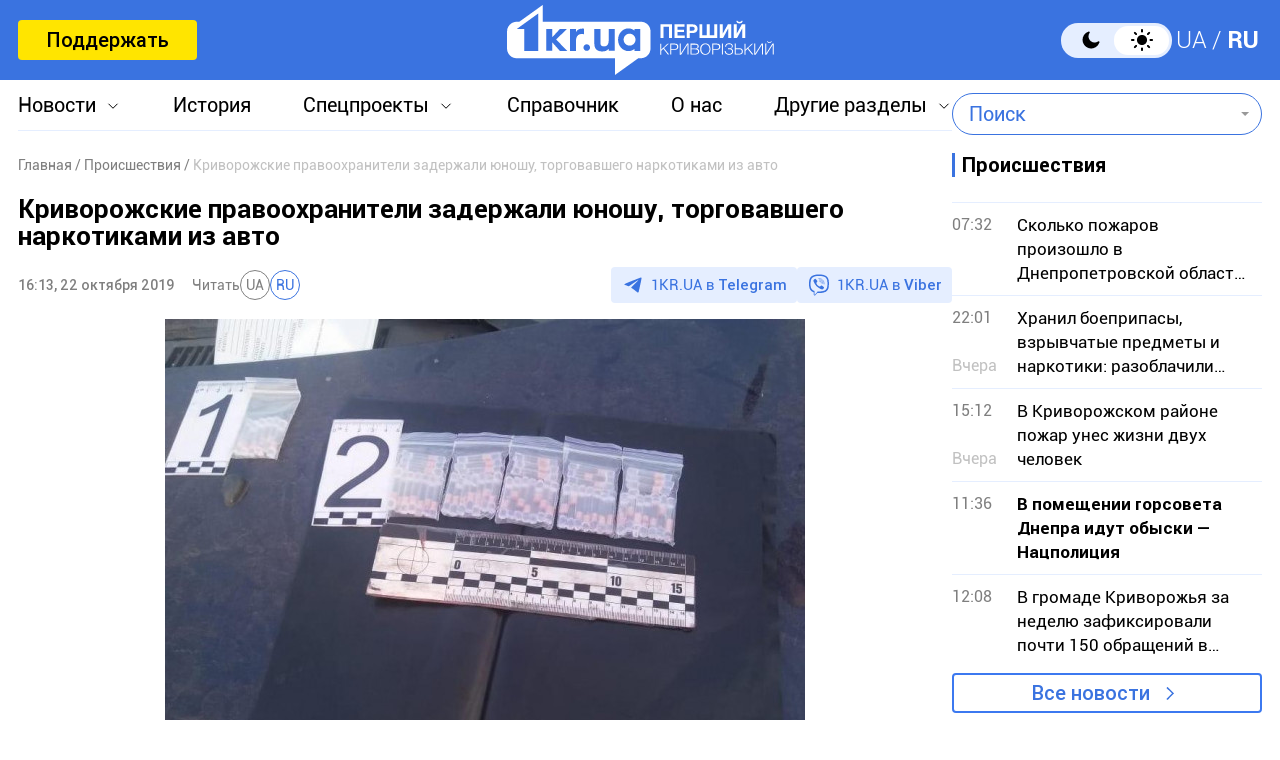

--- FILE ---
content_type: text/html; charset=utf-8
request_url: https://www.google.com/recaptcha/api2/aframe
body_size: 267
content:
<!DOCTYPE HTML><html><head><meta http-equiv="content-type" content="text/html; charset=UTF-8"></head><body><script nonce="ToY7jcpMZ3MMmgVjGfoSoQ">/** Anti-fraud and anti-abuse applications only. See google.com/recaptcha */ try{var clients={'sodar':'https://pagead2.googlesyndication.com/pagead/sodar?'};window.addEventListener("message",function(a){try{if(a.source===window.parent){var b=JSON.parse(a.data);var c=clients[b['id']];if(c){var d=document.createElement('img');d.src=c+b['params']+'&rc='+(localStorage.getItem("rc::a")?sessionStorage.getItem("rc::b"):"");window.document.body.appendChild(d);sessionStorage.setItem("rc::e",parseInt(sessionStorage.getItem("rc::e")||0)+1);localStorage.setItem("rc::h",'1769142229108');}}}catch(b){}});window.parent.postMessage("_grecaptcha_ready", "*");}catch(b){}</script></body></html>